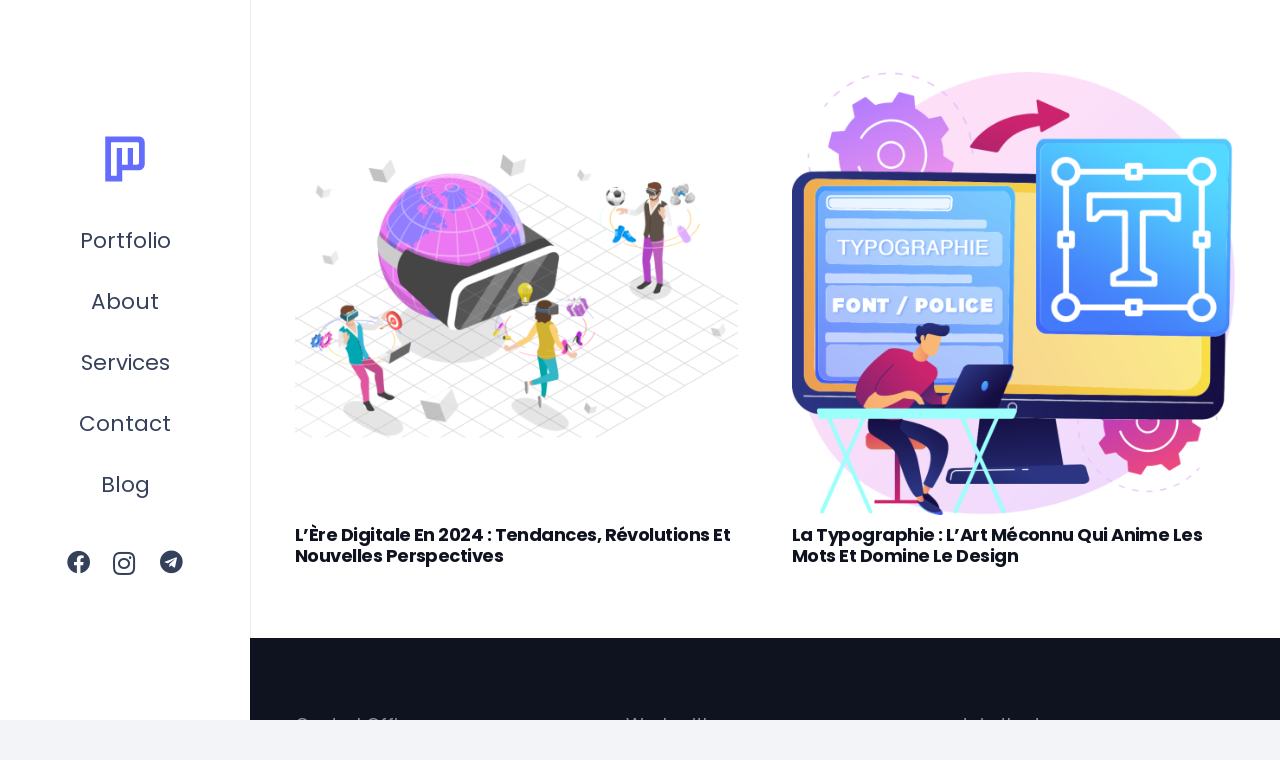

--- FILE ---
content_type: image/svg+xml
request_url: https://pixelmakerz.com/wp-content/uploads/2017/07/PXLMKRZ.svg
body_size: 35
content:
<?xml version="1.0" encoding="UTF-8"?>
<svg id="Calque_1" xmlns="http://www.w3.org/2000/svg" version="1.1" viewBox="0 0 130 150">
  <!-- Generator: Adobe Illustrator 29.0.1, SVG Export Plug-In . SVG Version: 2.1.0 Build 192)  -->
  <defs>
    <style>
      .st0 {
        fill: #636cfd;
      }
    </style>
  </defs>
  <path class="st0" d="M106.7,7.4H6.4v135.2h50.8v-33.9h49.6c9.5,0,17.2-7.7,17.2-17.2V24.6c0-9.5-7.7-17.2-17.2-17.2ZM107.2,42.2v44.3c0,3-2.5,5.5-5.5,5.5h-11.7c-.2,0-.4-.2-.4-.4v-48.9c0-.2-.2-.4-.4-.4h-15c-.2,0-.4.2-.4.4v48.9c0,.2-.2.4-.4.4h-16.8c-.2,0-.4-.2-.4-.4v-48.9c0-.2-.2-.4-.4-.4h-14.3c-.2,0-.4.2-.4.4v82.5c0,.2-.2.4-.4.4h-16.8c-.2,0-.4-.2-.4-.4V24.9c0-.2.2-.4.4-.4h78.1c3,0,5.5,2.5,5.5,5.5v12.2Z"/>
</svg>